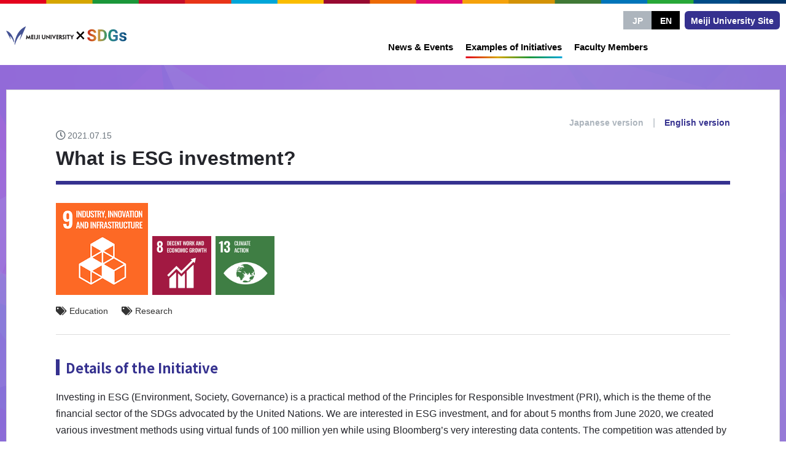

--- FILE ---
content_type: text/html; charset=UTF-8
request_url: https://www.meiji-sdgs.jp/en/articles/efforts/1489/
body_size: 48225
content:
<!doctype html>
<html lang="en" class="">
  <head>
    <!-- add-head-start -->
    <!-- Global site tag (gtag.js) - Google Analytics -->
<script async src="https://www.googletagmanager.com/gtag/js?id=G-MDDTFVQ68S"></script>
<script>
  window.dataLayer = window.dataLayer || [];
  function gtag(){dataLayer.push(arguments);}
  gtag('js', new Date());

  gtag('config', 'G-MDDTFVQ68S');
</script>
<!-- google-site-verification  -->
<meta name="google-site-verification" content="ymbwIH0wzWc49NpXqWj9vEFRXGRkYWSgxARECb2MASg" />
    <meta charset="utf-8">
    <meta http-equiv="X-UA-Compatible" content="IE=edge"/>
    <!-- OGP -->
    <meta property="og:title" content="Meiji University×SDGs" />
    <meta property="og:description" content="Introducing Meiji University’s initiatives to achieve the SDGs.Initiatives can be searched by the 17 SDGs goals and the categories such as education, research and social contribution." />
    <meta property="og:url" content="https://www.meiji-SDGs.jp/en/" />
    <meta property="og:image" content="https://www.meiji-SDGs.jp/site-content/themes/sdgs/assets/images/og-m-sdgs-en.png" />
    <meta name="keywords" content="SDGs,Meiji University,Sustainable,Education,Research,Social Contribution,Initiatives" />
    <meta name="description" content="Introducing Meiji University’s initiatives to achieve the SDGs.Initiatives can be searched by the 17 SDGs goals and the categories such as education, research and social contribution." />
    <meta property="og:type" content="website" />
    <meta property="og:site_name" content="Meiji University" />
    <meta name="twitter:card" content="summary_large_image">
    <!-- styling-section -->
    <meta name="viewport" content="width=device-width,user-scalable=no,maximum-scale=1,initial-scale=1" />
<link rel="shortcut icon" href="/site-content/themes/sdgs/assets/images/favicon.ico" type="image/x-icon" />
<link rel="apple-touch-icon" href="/site-content/themes/sdgs/assets/images/apple-touch-icon.png" />

<!-- Font Awesome CDN:https://fontawesome.com/account/cdn -->
<link rel="stylesheet" href="https://use.fontawesome.com/releases/v5.15.2/css/all.css" integrity="sha384-vSIIfh2YWi9wW0r9iZe7RJPrKwp6bG+s9QZMoITbCckVJqGCCRhc+ccxNcdpHuYu" crossorigin="anonymous">
<!-- Google Font:Roboto, Source Serif Pro -->
<!-- 
<link rel="preconnect" href="https://fonts.gstatic.com">
<link href="https://fonts.googleapis.com/css2?family=Roboto:wght@100;300;400;500;700;900&family=Source+Serif+Pro:wght@300;400;600;700;900&display=swap" rel="stylesheet">
<link href="https://fonts.googleapis.com/css2?family=Merriweather:wght@300;400;700;900&display=swap" rel="stylesheet">
-->
<link rel="preconnect" href="https://fonts.googleapis.com">
<link rel="preconnect" href="https://fonts.gstatic.com" crossorigin>
<link href="https://fonts.googleapis.com/css2?family=Noto+Sans+JP:wght@100;300;400;500;700;900&display=swap" rel="stylesheet">
<!-- base on bootstrap:https://getbootstrap.jp/docs/4.5/getting-started/download/ -->
<!-- slick.js -->
<link rel="stylesheet" type="text/css" href="/site-content/themes/sdgs/lib/slick-1.8.1/slick/slick.css"/>
<link rel="stylesheet" type="text/css" href="/site-content/themes/sdgs/lib/slick-1.8.1/slick/slick-theme.css"/>
<link rel="stylesheet" type="text/css" href="/site-content/themes/sdgs/assets/css/style.css?20220228">
    <!-- add-head-end -->
    <!-- Global site tag (gtag.js) - Google Analytics setting at 2021.05.21 -->
    <title>What is ESG investment? | Meiji University×SDGs</title>
<meta name='robots' content='max-image-preview:large' />
<link rel="alternate" title="oEmbed (JSON)" type="application/json+oembed" href="https://www.meiji-sdgs.jp/wp-json/oembed/1.0/embed?url=https%3A%2F%2Fwww.meiji-sdgs.jp%2Fen%2Farticles%2Fefforts%2F1489%2F" />
<link rel="alternate" title="oEmbed (XML)" type="text/xml+oembed" href="https://www.meiji-sdgs.jp/wp-json/oembed/1.0/embed?url=https%3A%2F%2Fwww.meiji-sdgs.jp%2Fen%2Farticles%2Fefforts%2F1489%2F&#038;format=xml" />
<style id='wp-img-auto-sizes-contain-inline-css' type='text/css'>
img:is([sizes=auto i],[sizes^="auto," i]){contain-intrinsic-size:3000px 1500px}
/*# sourceURL=wp-img-auto-sizes-contain-inline-css */
</style>
<style id='wp-emoji-styles-inline-css' type='text/css'>

	img.wp-smiley, img.emoji {
		display: inline !important;
		border: none !important;
		box-shadow: none !important;
		height: 1em !important;
		width: 1em !important;
		margin: 0 0.07em !important;
		vertical-align: -0.1em !important;
		background: none !important;
		padding: 0 !important;
	}
/*# sourceURL=wp-emoji-styles-inline-css */
</style>
<style id='wp-block-library-inline-css' type='text/css'>
:root{--wp-block-synced-color:#7a00df;--wp-block-synced-color--rgb:122,0,223;--wp-bound-block-color:var(--wp-block-synced-color);--wp-editor-canvas-background:#ddd;--wp-admin-theme-color:#007cba;--wp-admin-theme-color--rgb:0,124,186;--wp-admin-theme-color-darker-10:#006ba1;--wp-admin-theme-color-darker-10--rgb:0,107,160.5;--wp-admin-theme-color-darker-20:#005a87;--wp-admin-theme-color-darker-20--rgb:0,90,135;--wp-admin-border-width-focus:2px}@media (min-resolution:192dpi){:root{--wp-admin-border-width-focus:1.5px}}.wp-element-button{cursor:pointer}:root .has-very-light-gray-background-color{background-color:#eee}:root .has-very-dark-gray-background-color{background-color:#313131}:root .has-very-light-gray-color{color:#eee}:root .has-very-dark-gray-color{color:#313131}:root .has-vivid-green-cyan-to-vivid-cyan-blue-gradient-background{background:linear-gradient(135deg,#00d084,#0693e3)}:root .has-purple-crush-gradient-background{background:linear-gradient(135deg,#34e2e4,#4721fb 50%,#ab1dfe)}:root .has-hazy-dawn-gradient-background{background:linear-gradient(135deg,#faaca8,#dad0ec)}:root .has-subdued-olive-gradient-background{background:linear-gradient(135deg,#fafae1,#67a671)}:root .has-atomic-cream-gradient-background{background:linear-gradient(135deg,#fdd79a,#004a59)}:root .has-nightshade-gradient-background{background:linear-gradient(135deg,#330968,#31cdcf)}:root .has-midnight-gradient-background{background:linear-gradient(135deg,#020381,#2874fc)}:root{--wp--preset--font-size--normal:16px;--wp--preset--font-size--huge:42px}.has-regular-font-size{font-size:1em}.has-larger-font-size{font-size:2.625em}.has-normal-font-size{font-size:var(--wp--preset--font-size--normal)}.has-huge-font-size{font-size:var(--wp--preset--font-size--huge)}.has-text-align-center{text-align:center}.has-text-align-left{text-align:left}.has-text-align-right{text-align:right}.has-fit-text{white-space:nowrap!important}#end-resizable-editor-section{display:none}.aligncenter{clear:both}.items-justified-left{justify-content:flex-start}.items-justified-center{justify-content:center}.items-justified-right{justify-content:flex-end}.items-justified-space-between{justify-content:space-between}.screen-reader-text{border:0;clip-path:inset(50%);height:1px;margin:-1px;overflow:hidden;padding:0;position:absolute;width:1px;word-wrap:normal!important}.screen-reader-text:focus{background-color:#ddd;clip-path:none;color:#444;display:block;font-size:1em;height:auto;left:5px;line-height:normal;padding:15px 23px 14px;text-decoration:none;top:5px;width:auto;z-index:100000}html :where(.has-border-color){border-style:solid}html :where([style*=border-top-color]){border-top-style:solid}html :where([style*=border-right-color]){border-right-style:solid}html :where([style*=border-bottom-color]){border-bottom-style:solid}html :where([style*=border-left-color]){border-left-style:solid}html :where([style*=border-width]){border-style:solid}html :where([style*=border-top-width]){border-top-style:solid}html :where([style*=border-right-width]){border-right-style:solid}html :where([style*=border-bottom-width]){border-bottom-style:solid}html :where([style*=border-left-width]){border-left-style:solid}html :where(img[class*=wp-image-]){height:auto;max-width:100%}:where(figure){margin:0 0 1em}html :where(.is-position-sticky){--wp-admin--admin-bar--position-offset:var(--wp-admin--admin-bar--height,0px)}@media screen and (max-width:600px){html :where(.is-position-sticky){--wp-admin--admin-bar--position-offset:0px}}

/*# sourceURL=wp-block-library-inline-css */
</style><style id='wp-block-image-inline-css' type='text/css'>
.wp-block-image>a,.wp-block-image>figure>a{display:inline-block}.wp-block-image img{box-sizing:border-box;height:auto;max-width:100%;vertical-align:bottom}@media not (prefers-reduced-motion){.wp-block-image img.hide{visibility:hidden}.wp-block-image img.show{animation:show-content-image .4s}}.wp-block-image[style*=border-radius] img,.wp-block-image[style*=border-radius]>a{border-radius:inherit}.wp-block-image.has-custom-border img{box-sizing:border-box}.wp-block-image.aligncenter{text-align:center}.wp-block-image.alignfull>a,.wp-block-image.alignwide>a{width:100%}.wp-block-image.alignfull img,.wp-block-image.alignwide img{height:auto;width:100%}.wp-block-image .aligncenter,.wp-block-image .alignleft,.wp-block-image .alignright,.wp-block-image.aligncenter,.wp-block-image.alignleft,.wp-block-image.alignright{display:table}.wp-block-image .aligncenter>figcaption,.wp-block-image .alignleft>figcaption,.wp-block-image .alignright>figcaption,.wp-block-image.aligncenter>figcaption,.wp-block-image.alignleft>figcaption,.wp-block-image.alignright>figcaption{caption-side:bottom;display:table-caption}.wp-block-image .alignleft{float:left;margin:.5em 1em .5em 0}.wp-block-image .alignright{float:right;margin:.5em 0 .5em 1em}.wp-block-image .aligncenter{margin-left:auto;margin-right:auto}.wp-block-image :where(figcaption){margin-bottom:1em;margin-top:.5em}.wp-block-image.is-style-circle-mask img{border-radius:9999px}@supports ((-webkit-mask-image:none) or (mask-image:none)) or (-webkit-mask-image:none){.wp-block-image.is-style-circle-mask img{border-radius:0;-webkit-mask-image:url('data:image/svg+xml;utf8,<svg viewBox="0 0 100 100" xmlns="http://www.w3.org/2000/svg"><circle cx="50" cy="50" r="50"/></svg>');mask-image:url('data:image/svg+xml;utf8,<svg viewBox="0 0 100 100" xmlns="http://www.w3.org/2000/svg"><circle cx="50" cy="50" r="50"/></svg>');mask-mode:alpha;-webkit-mask-position:center;mask-position:center;-webkit-mask-repeat:no-repeat;mask-repeat:no-repeat;-webkit-mask-size:contain;mask-size:contain}}:root :where(.wp-block-image.is-style-rounded img,.wp-block-image .is-style-rounded img){border-radius:9999px}.wp-block-image figure{margin:0}.wp-lightbox-container{display:flex;flex-direction:column;position:relative}.wp-lightbox-container img{cursor:zoom-in}.wp-lightbox-container img:hover+button{opacity:1}.wp-lightbox-container button{align-items:center;backdrop-filter:blur(16px) saturate(180%);background-color:#5a5a5a40;border:none;border-radius:4px;cursor:zoom-in;display:flex;height:20px;justify-content:center;opacity:0;padding:0;position:absolute;right:16px;text-align:center;top:16px;width:20px;z-index:100}@media not (prefers-reduced-motion){.wp-lightbox-container button{transition:opacity .2s ease}}.wp-lightbox-container button:focus-visible{outline:3px auto #5a5a5a40;outline:3px auto -webkit-focus-ring-color;outline-offset:3px}.wp-lightbox-container button:hover{cursor:pointer;opacity:1}.wp-lightbox-container button:focus{opacity:1}.wp-lightbox-container button:focus,.wp-lightbox-container button:hover,.wp-lightbox-container button:not(:hover):not(:active):not(.has-background){background-color:#5a5a5a40;border:none}.wp-lightbox-overlay{box-sizing:border-box;cursor:zoom-out;height:100vh;left:0;overflow:hidden;position:fixed;top:0;visibility:hidden;width:100%;z-index:100000}.wp-lightbox-overlay .close-button{align-items:center;cursor:pointer;display:flex;justify-content:center;min-height:40px;min-width:40px;padding:0;position:absolute;right:calc(env(safe-area-inset-right) + 16px);top:calc(env(safe-area-inset-top) + 16px);z-index:5000000}.wp-lightbox-overlay .close-button:focus,.wp-lightbox-overlay .close-button:hover,.wp-lightbox-overlay .close-button:not(:hover):not(:active):not(.has-background){background:none;border:none}.wp-lightbox-overlay .lightbox-image-container{height:var(--wp--lightbox-container-height);left:50%;overflow:hidden;position:absolute;top:50%;transform:translate(-50%,-50%);transform-origin:top left;width:var(--wp--lightbox-container-width);z-index:9999999999}.wp-lightbox-overlay .wp-block-image{align-items:center;box-sizing:border-box;display:flex;height:100%;justify-content:center;margin:0;position:relative;transform-origin:0 0;width:100%;z-index:3000000}.wp-lightbox-overlay .wp-block-image img{height:var(--wp--lightbox-image-height);min-height:var(--wp--lightbox-image-height);min-width:var(--wp--lightbox-image-width);width:var(--wp--lightbox-image-width)}.wp-lightbox-overlay .wp-block-image figcaption{display:none}.wp-lightbox-overlay button{background:none;border:none}.wp-lightbox-overlay .scrim{background-color:#fff;height:100%;opacity:.9;position:absolute;width:100%;z-index:2000000}.wp-lightbox-overlay.active{visibility:visible}@media not (prefers-reduced-motion){.wp-lightbox-overlay.active{animation:turn-on-visibility .25s both}.wp-lightbox-overlay.active img{animation:turn-on-visibility .35s both}.wp-lightbox-overlay.show-closing-animation:not(.active){animation:turn-off-visibility .35s both}.wp-lightbox-overlay.show-closing-animation:not(.active) img{animation:turn-off-visibility .25s both}.wp-lightbox-overlay.zoom.active{animation:none;opacity:1;visibility:visible}.wp-lightbox-overlay.zoom.active .lightbox-image-container{animation:lightbox-zoom-in .4s}.wp-lightbox-overlay.zoom.active .lightbox-image-container img{animation:none}.wp-lightbox-overlay.zoom.active .scrim{animation:turn-on-visibility .4s forwards}.wp-lightbox-overlay.zoom.show-closing-animation:not(.active){animation:none}.wp-lightbox-overlay.zoom.show-closing-animation:not(.active) .lightbox-image-container{animation:lightbox-zoom-out .4s}.wp-lightbox-overlay.zoom.show-closing-animation:not(.active) .lightbox-image-container img{animation:none}.wp-lightbox-overlay.zoom.show-closing-animation:not(.active) .scrim{animation:turn-off-visibility .4s forwards}}@keyframes show-content-image{0%{visibility:hidden}99%{visibility:hidden}to{visibility:visible}}@keyframes turn-on-visibility{0%{opacity:0}to{opacity:1}}@keyframes turn-off-visibility{0%{opacity:1;visibility:visible}99%{opacity:0;visibility:visible}to{opacity:0;visibility:hidden}}@keyframes lightbox-zoom-in{0%{transform:translate(calc((-100vw + var(--wp--lightbox-scrollbar-width))/2 + var(--wp--lightbox-initial-left-position)),calc(-50vh + var(--wp--lightbox-initial-top-position))) scale(var(--wp--lightbox-scale))}to{transform:translate(-50%,-50%) scale(1)}}@keyframes lightbox-zoom-out{0%{transform:translate(-50%,-50%) scale(1);visibility:visible}99%{visibility:visible}to{transform:translate(calc((-100vw + var(--wp--lightbox-scrollbar-width))/2 + var(--wp--lightbox-initial-left-position)),calc(-50vh + var(--wp--lightbox-initial-top-position))) scale(var(--wp--lightbox-scale));visibility:hidden}}
/*# sourceURL=https://www.meiji-sdgs.jp/_manage/wp-includes/blocks/image/style.min.css */
</style>
<style id='wp-block-paragraph-inline-css' type='text/css'>
.is-small-text{font-size:.875em}.is-regular-text{font-size:1em}.is-large-text{font-size:2.25em}.is-larger-text{font-size:3em}.has-drop-cap:not(:focus):first-letter{float:left;font-size:8.4em;font-style:normal;font-weight:100;line-height:.68;margin:.05em .1em 0 0;text-transform:uppercase}body.rtl .has-drop-cap:not(:focus):first-letter{float:none;margin-left:.1em}p.has-drop-cap.has-background{overflow:hidden}:root :where(p.has-background){padding:1.25em 2.375em}:where(p.has-text-color:not(.has-link-color)) a{color:inherit}p.has-text-align-left[style*="writing-mode:vertical-lr"],p.has-text-align-right[style*="writing-mode:vertical-rl"]{rotate:180deg}
/*# sourceURL=https://www.meiji-sdgs.jp/_manage/wp-includes/blocks/paragraph/style.min.css */
</style>
<style id='global-styles-inline-css' type='text/css'>
:root{--wp--preset--aspect-ratio--square: 1;--wp--preset--aspect-ratio--4-3: 4/3;--wp--preset--aspect-ratio--3-4: 3/4;--wp--preset--aspect-ratio--3-2: 3/2;--wp--preset--aspect-ratio--2-3: 2/3;--wp--preset--aspect-ratio--16-9: 16/9;--wp--preset--aspect-ratio--9-16: 9/16;--wp--preset--color--black: #000000;--wp--preset--color--cyan-bluish-gray: #abb8c3;--wp--preset--color--white: #ffffff;--wp--preset--color--pale-pink: #f78da7;--wp--preset--color--vivid-red: #cf2e2e;--wp--preset--color--luminous-vivid-orange: #ff6900;--wp--preset--color--luminous-vivid-amber: #fcb900;--wp--preset--color--light-green-cyan: #7bdcb5;--wp--preset--color--vivid-green-cyan: #00d084;--wp--preset--color--pale-cyan-blue: #8ed1fc;--wp--preset--color--vivid-cyan-blue: #0693e3;--wp--preset--color--vivid-purple: #9b51e0;--wp--preset--gradient--vivid-cyan-blue-to-vivid-purple: linear-gradient(135deg,rgb(6,147,227) 0%,rgb(155,81,224) 100%);--wp--preset--gradient--light-green-cyan-to-vivid-green-cyan: linear-gradient(135deg,rgb(122,220,180) 0%,rgb(0,208,130) 100%);--wp--preset--gradient--luminous-vivid-amber-to-luminous-vivid-orange: linear-gradient(135deg,rgb(252,185,0) 0%,rgb(255,105,0) 100%);--wp--preset--gradient--luminous-vivid-orange-to-vivid-red: linear-gradient(135deg,rgb(255,105,0) 0%,rgb(207,46,46) 100%);--wp--preset--gradient--very-light-gray-to-cyan-bluish-gray: linear-gradient(135deg,rgb(238,238,238) 0%,rgb(169,184,195) 100%);--wp--preset--gradient--cool-to-warm-spectrum: linear-gradient(135deg,rgb(74,234,220) 0%,rgb(151,120,209) 20%,rgb(207,42,186) 40%,rgb(238,44,130) 60%,rgb(251,105,98) 80%,rgb(254,248,76) 100%);--wp--preset--gradient--blush-light-purple: linear-gradient(135deg,rgb(255,206,236) 0%,rgb(152,150,240) 100%);--wp--preset--gradient--blush-bordeaux: linear-gradient(135deg,rgb(254,205,165) 0%,rgb(254,45,45) 50%,rgb(107,0,62) 100%);--wp--preset--gradient--luminous-dusk: linear-gradient(135deg,rgb(255,203,112) 0%,rgb(199,81,192) 50%,rgb(65,88,208) 100%);--wp--preset--gradient--pale-ocean: linear-gradient(135deg,rgb(255,245,203) 0%,rgb(182,227,212) 50%,rgb(51,167,181) 100%);--wp--preset--gradient--electric-grass: linear-gradient(135deg,rgb(202,248,128) 0%,rgb(113,206,126) 100%);--wp--preset--gradient--midnight: linear-gradient(135deg,rgb(2,3,129) 0%,rgb(40,116,252) 100%);--wp--preset--font-size--small: 13px;--wp--preset--font-size--medium: 20px;--wp--preset--font-size--large: 36px;--wp--preset--font-size--x-large: 42px;--wp--preset--spacing--20: 0.44rem;--wp--preset--spacing--30: 0.67rem;--wp--preset--spacing--40: 1rem;--wp--preset--spacing--50: 1.5rem;--wp--preset--spacing--60: 2.25rem;--wp--preset--spacing--70: 3.38rem;--wp--preset--spacing--80: 5.06rem;--wp--preset--shadow--natural: 6px 6px 9px rgba(0, 0, 0, 0.2);--wp--preset--shadow--deep: 12px 12px 50px rgba(0, 0, 0, 0.4);--wp--preset--shadow--sharp: 6px 6px 0px rgba(0, 0, 0, 0.2);--wp--preset--shadow--outlined: 6px 6px 0px -3px rgb(255, 255, 255), 6px 6px rgb(0, 0, 0);--wp--preset--shadow--crisp: 6px 6px 0px rgb(0, 0, 0);}:where(.is-layout-flex){gap: 0.5em;}:where(.is-layout-grid){gap: 0.5em;}body .is-layout-flex{display: flex;}.is-layout-flex{flex-wrap: wrap;align-items: center;}.is-layout-flex > :is(*, div){margin: 0;}body .is-layout-grid{display: grid;}.is-layout-grid > :is(*, div){margin: 0;}:where(.wp-block-columns.is-layout-flex){gap: 2em;}:where(.wp-block-columns.is-layout-grid){gap: 2em;}:where(.wp-block-post-template.is-layout-flex){gap: 1.25em;}:where(.wp-block-post-template.is-layout-grid){gap: 1.25em;}.has-black-color{color: var(--wp--preset--color--black) !important;}.has-cyan-bluish-gray-color{color: var(--wp--preset--color--cyan-bluish-gray) !important;}.has-white-color{color: var(--wp--preset--color--white) !important;}.has-pale-pink-color{color: var(--wp--preset--color--pale-pink) !important;}.has-vivid-red-color{color: var(--wp--preset--color--vivid-red) !important;}.has-luminous-vivid-orange-color{color: var(--wp--preset--color--luminous-vivid-orange) !important;}.has-luminous-vivid-amber-color{color: var(--wp--preset--color--luminous-vivid-amber) !important;}.has-light-green-cyan-color{color: var(--wp--preset--color--light-green-cyan) !important;}.has-vivid-green-cyan-color{color: var(--wp--preset--color--vivid-green-cyan) !important;}.has-pale-cyan-blue-color{color: var(--wp--preset--color--pale-cyan-blue) !important;}.has-vivid-cyan-blue-color{color: var(--wp--preset--color--vivid-cyan-blue) !important;}.has-vivid-purple-color{color: var(--wp--preset--color--vivid-purple) !important;}.has-black-background-color{background-color: var(--wp--preset--color--black) !important;}.has-cyan-bluish-gray-background-color{background-color: var(--wp--preset--color--cyan-bluish-gray) !important;}.has-white-background-color{background-color: var(--wp--preset--color--white) !important;}.has-pale-pink-background-color{background-color: var(--wp--preset--color--pale-pink) !important;}.has-vivid-red-background-color{background-color: var(--wp--preset--color--vivid-red) !important;}.has-luminous-vivid-orange-background-color{background-color: var(--wp--preset--color--luminous-vivid-orange) !important;}.has-luminous-vivid-amber-background-color{background-color: var(--wp--preset--color--luminous-vivid-amber) !important;}.has-light-green-cyan-background-color{background-color: var(--wp--preset--color--light-green-cyan) !important;}.has-vivid-green-cyan-background-color{background-color: var(--wp--preset--color--vivid-green-cyan) !important;}.has-pale-cyan-blue-background-color{background-color: var(--wp--preset--color--pale-cyan-blue) !important;}.has-vivid-cyan-blue-background-color{background-color: var(--wp--preset--color--vivid-cyan-blue) !important;}.has-vivid-purple-background-color{background-color: var(--wp--preset--color--vivid-purple) !important;}.has-black-border-color{border-color: var(--wp--preset--color--black) !important;}.has-cyan-bluish-gray-border-color{border-color: var(--wp--preset--color--cyan-bluish-gray) !important;}.has-white-border-color{border-color: var(--wp--preset--color--white) !important;}.has-pale-pink-border-color{border-color: var(--wp--preset--color--pale-pink) !important;}.has-vivid-red-border-color{border-color: var(--wp--preset--color--vivid-red) !important;}.has-luminous-vivid-orange-border-color{border-color: var(--wp--preset--color--luminous-vivid-orange) !important;}.has-luminous-vivid-amber-border-color{border-color: var(--wp--preset--color--luminous-vivid-amber) !important;}.has-light-green-cyan-border-color{border-color: var(--wp--preset--color--light-green-cyan) !important;}.has-vivid-green-cyan-border-color{border-color: var(--wp--preset--color--vivid-green-cyan) !important;}.has-pale-cyan-blue-border-color{border-color: var(--wp--preset--color--pale-cyan-blue) !important;}.has-vivid-cyan-blue-border-color{border-color: var(--wp--preset--color--vivid-cyan-blue) !important;}.has-vivid-purple-border-color{border-color: var(--wp--preset--color--vivid-purple) !important;}.has-vivid-cyan-blue-to-vivid-purple-gradient-background{background: var(--wp--preset--gradient--vivid-cyan-blue-to-vivid-purple) !important;}.has-light-green-cyan-to-vivid-green-cyan-gradient-background{background: var(--wp--preset--gradient--light-green-cyan-to-vivid-green-cyan) !important;}.has-luminous-vivid-amber-to-luminous-vivid-orange-gradient-background{background: var(--wp--preset--gradient--luminous-vivid-amber-to-luminous-vivid-orange) !important;}.has-luminous-vivid-orange-to-vivid-red-gradient-background{background: var(--wp--preset--gradient--luminous-vivid-orange-to-vivid-red) !important;}.has-very-light-gray-to-cyan-bluish-gray-gradient-background{background: var(--wp--preset--gradient--very-light-gray-to-cyan-bluish-gray) !important;}.has-cool-to-warm-spectrum-gradient-background{background: var(--wp--preset--gradient--cool-to-warm-spectrum) !important;}.has-blush-light-purple-gradient-background{background: var(--wp--preset--gradient--blush-light-purple) !important;}.has-blush-bordeaux-gradient-background{background: var(--wp--preset--gradient--blush-bordeaux) !important;}.has-luminous-dusk-gradient-background{background: var(--wp--preset--gradient--luminous-dusk) !important;}.has-pale-ocean-gradient-background{background: var(--wp--preset--gradient--pale-ocean) !important;}.has-electric-grass-gradient-background{background: var(--wp--preset--gradient--electric-grass) !important;}.has-midnight-gradient-background{background: var(--wp--preset--gradient--midnight) !important;}.has-small-font-size{font-size: var(--wp--preset--font-size--small) !important;}.has-medium-font-size{font-size: var(--wp--preset--font-size--medium) !important;}.has-large-font-size{font-size: var(--wp--preset--font-size--large) !important;}.has-x-large-font-size{font-size: var(--wp--preset--font-size--x-large) !important;}
/*# sourceURL=global-styles-inline-css */
</style>

<style id='classic-theme-styles-inline-css' type='text/css'>
/*! This file is auto-generated */
.wp-block-button__link{color:#fff;background-color:#32373c;border-radius:9999px;box-shadow:none;text-decoration:none;padding:calc(.667em + 2px) calc(1.333em + 2px);font-size:1.125em}.wp-block-file__button{background:#32373c;color:#fff;text-decoration:none}
/*# sourceURL=/wp-includes/css/classic-themes.min.css */
</style>
<link rel="https://api.w.org/" href="https://www.meiji-sdgs.jp/wp-json/" /><link rel="alternate" title="JSON" type="application/json" href="https://www.meiji-sdgs.jp/wp-json/wp/v2/efforts_en/1489" /><link rel="canonical" href="https://www.meiji-sdgs.jp/en/articles/efforts/1489/" />
<link rel="alternate" hreflang="en" href="https://www.meiji-sdgs.jp/en/articles/efforts/1489/">
<link rel="alternate" hreflang="ja" href="https://www.meiji-sdgs.jp/articles/efforts/149/">
  </head>
<body class="">
<div class="wrapper">
  <header class="header">
    <div class="header__inner">
      <div class="brand">
        <a href="/en/"><img class="logo-header" src="/site-content/themes/sdgs/assets/images/svg/logo-color-en.svg" alt="MEIJI UNIVERSITY × SDGs" width="333"/></a>      </div>
      <div class="nav">
        <section class="global-nav">
          <a href="/en/news/" class="nav-base "><span>News & Events</span></a>
          <a href="/en/efforts/" class="nav-base current"><span>Examples of Initiatives </span></a>
          <a href="/en/researcher/" class="nav-base "><span>Faculty Members</span></a>
          <div class="search-google">
            <!-- Google Custom Search - English -->
            <script async src="https://cse.google.com/cse.js?cx=36a02ff027e79f596"></script>
            <div class="gcse-search"></div>            
          </div>
        </section>
        <section class="sub-nav">
          <div class="lang-btn"><a class="lang-btn--jp" href="/">JP</a><a class="lang-btn--en" href="/en/">EN</a></div>
          <a href="https://www.meiji.ac.jp/cip/english/" target="_blank" class="univ"><span>Meiji University Site</span></a>
        </section>
        <a href="#" class="sp-part toggle"><span></span><em>MENU</em></a>
      </div>
    </div>
  </header>
<section class="section section-article mod--bg-base">
  <div class="section__inner">
    <div class="section-page-row">
      <!-- main-content -->
      <main class="section-page-main">
                  <article class="article page-article">
            <div class="article-header">
              <!-- .header-langs -->
              <div class="header-langs">
  <a href="https://www.meiji-sdgs.jp/articles/efforts/149/" class="lang--jp"><span>Japanese version</span></a><span>|</span><a href="https://www.meiji-sdgs.jp/en/articles/efforts/1489/" class="lang--en"><span>English version</span></a>
</div>
              <p class="article-date">2021.07.15</p>
              <h1><span>What is ESG investment?</span></h1>
              <div class="article-meta">
                <ul class="article-sdgs">
  <li class="sdgs-9 sdgs-lg"><span></span></li><li class="sdgs-8 "><span></span></li><li class="sdgs-13 "><span></span></li></ul>
                <p class="article-category">
                  <span>Education</span><span>Research</span>                </p>
              </div>
            </div><!-- //.article-header -->
            <div class="article-body ">
              <h2><span>Details of the Initiative</span></h2>
                            
<p>Investing in ESG (Environment, Society, Governance) is a practical method of the Principles for Responsible Investment (PRI), which is the theme of the financial sector of the SDGs advocated by the United Nations. We are interested in ESG investment, and for about 5 months from June 2020, we created various investment methods using virtual funds of 100 million yen while using Bloomberg&#8217;s very interesting data contents. The competition was attended by 240 university students from 34 universities and 80 teams in total. Due to the influence of COVID-19, there were restrictions on online information sharing only one information terminal but we have finished the paper. The title was completed under the theme of &#8220;Buying ETFs and ESG Investment by the Bank of Japan-Focusing on the Family / State Countervailing Holding Structure Against Major Free Floats&#8221;. After that, we developed this research and presented a comparative study about SDGs between Japan and the EU countries at the seminar competition of the Faculty of Business Administration.</p>



<p>I think many college students (Z-generation) these days are interested in investing in financial products such as stocks, bonds, foreign exchange, and Bitcoin (crypto assets), which were previously difficult to trade due to the introduction of Internet securities. But how do you invest in them? It can be confusing. Can you make appropriate investments while considering SDGs? Some students may want to make smart investments with an investment philosophy that can benefit society at the same time as making money from investments. Let’s try ESG investment together!</p>



<figure class="wp-block-image size-large"><img fetchpriority="high" decoding="async" width="1478" height="1108" src="/site-uploads/inital_images/m0026_01.jpg" alt="" class="wp-image-327" srcset="https://www.meiji-sdgs.jp/_manage/../site-uploads/inital_images/m0026_01.jpg 1478w, https://www.meiji-sdgs.jp/_manage/../site-uploads/inital_images/m0026_01-300x225.jpg 300w, https://www.meiji-sdgs.jp/_manage/../site-uploads/inital_images/m0026_01-1024x768.jpg 1024w, https://www.meiji-sdgs.jp/_manage/../site-uploads/inital_images/m0026_01-768x576.jpg 768w" sizes="(max-width: 1478px) 100vw, 1478px" /><figcaption>We went to the Aohata (jam) factory in Hiroshima using the GO TO Travel campaign for our undergraduate field study.</figcaption></figure>



<figure class="wp-block-image size-large"><img decoding="async" src="/site-uploads/inital_images/m0026_02.jpg" alt="" class="wp-image-328"/><figcaption>An online lecture with seminar students. Last year, our lectures were almost all online, but this led to opportunities to learn how to share knowledge online. It is the DX (digital transformation) of lectures.</figcaption></figure>
                          </div><!-- //.article-body -->
            <div class="article-footer">
                <div class="card card-writer">
    <div class="card-header"><h3>Faculty member / Organization</h3></div>
    <div class="card-body">
              <div class="writer-column">
			    <h4><span>SHIMIZU Kazuyuki</span><br>
            <span class="en"></span>
          </h4>
                    <p>Professor, School of Business Administration</p>
                      <a href="https://www.meiji-sdgs.jp/en/articles/researcher/53/" class="btn btn-round">Click Here to Read More<br>about the faculty member</a>
                  </div>
          </div>
  </div>
              <!-- .footer-langs -->
              <!-- .footer-langs -->
<div class="footer-langs">
  <a href="https://www.meiji-sdgs.jp/articles/efforts/149/" class="lang--jp"><span>Japanese version</span></a><span>|</span><a href="https://www.meiji-sdgs.jp/en/articles/efforts/1489/" class="lang--en"><span>English version</span></a>
</div>
              <!-- .footer-btns -->
              <div class="footer-btns">
                <a href="/en/efforts/" class="btn btn-site-light mb-0 a-list-back"><span>List of Examples of Initiatives</span></a>
              </div>
            </div><!-- //.article-footer -->
          </article>
              </main>
    </div>
  </div>
</section>
  <!-- section-sns -->
  <!-- footer -->
  <footer class="footer">
    <div class="pagetop"><div><a href="#" class="pagetop-btn"></a></div></div>
    <div class="footer__inner">
      <ul class="footer-links">
        <li class="title"><span>Related links</span></li>
        <li><a href="https://www.unic.or.jp/" target="_blank" class="btn-footer"><span>United Nations Information Centre</span></a></li>
        <li><a href="https://www.mofa.go.jp/index.html" target="_blank" class="btn-footer"><span>Ministry of Foreign Affairs of Japan</span></a></li>
      </ul>
      <div class="footer-sub">
        <ul class="sns-share-btns mt-0 mb-4 my-sm-1">
          <li class="sns-btn sns-facebook">
            <a
              href="http://www.facebook.com/share.php?u=https://www.meiji-SDGs.jp/en/" 
              target="_blank"
              onClick="window.open(encodeURI(decodeURI(this.href)),'fbwindow','width=500, height=500, personalbar=0, toolbar=0, scrollbars=1'); return false;"
              ><i class="fab fa-facebook-f"></i><span>facebook</span></a>
          </li>
          <li class="sns-btn sns-twitter">
            <a
              href="https://twitter.com/intent/tweet?text=&url=https://www.meiji-SDGs.jp/en/"
              target="_blank"
              onClick="window.open(encodeURI(decodeURI(this.href)),'twwindow','width=550, height=450, personalbar=0, toolbar=0, scrollbars=1'); return false;"
              ><i class="fab fa-twitter"></i><span>twitter</span></a>
          </li>
        </ul>
        <p class="mb-3"><a href="/en/"><img class="logo-footer" src="/site-content/themes/sdgs/assets/images/svg/logo-white-en.svg" alt="MEIJI UNIVERSITY × SDGs" width="280"/></a></p>
        <p class="mb-3 sub-links">
          <a class="" href="/">Japanese</a>
          <a class="link_blank" href="https://www.meiji.ac.jp/cip/english/contact.html" target="_blank">Contact Us</a>
        </p>
        <p class="copyright">©Meiji University, All rights reserved.</p>
      </div>
    </div>
  </footer>
</div><!-- //wrapper -->
<nav class="overNav"><div class="overNav__inner">
  <div class="sp-search">
      <!-- tab -->
<div class="tab">
  <div class="tab-header">
    <ul>
      <li class="articles current"><a href="#"><span><em>Search for an Initiative</em></span></a></li>
      <li class="teachers"><a href="#"><span><em>Search for a Faculty Member</em></span></a></li>
    </ul>
  </div>
  <div class="tab-contents">
    <div class="tab-contents-column search-block current">
      <!-- キーワード検索 -->
      <form class="search-input" style="max-width: 400px;" action="https://www.meiji-sdgs.jp/en/efforts/">
        <label><input type="text" name="key" class="form-control" value="" placeholder="Free Word Search for the SDGs"></label>
        <button type="submit"></button>
      </form>
      <!-- SDGs検索 -->
			<h3 class="heading mt-3 mt-md-5"><span>Filter by SDGs Goal</span> <span class="heading-sub mod-beforeline">Select Icon by Goal</span></h3>
      <div class="text-center">
        <ul class="sdgs-icons">
          <li class="sdgs-1"><a href="/en/efforts/?sdgs=1"><em></em></a></li><li class="sdgs-2"><a href="/en/efforts/?sdgs=2"><em></em></a></li><li class="sdgs-3"><a href="/en/efforts/?sdgs=3"><em></em></a></li><li class="sdgs-4"><a href="/en/efforts/?sdgs=4"><em></em></a></li><li class="sdgs-5"><a href="/en/efforts/?sdgs=5"><em></em></a></li><li class="sdgs-6"><a href="/en/efforts/?sdgs=6"><em></em></a></li><li class="sdgs-7"><a href="/en/efforts/?sdgs=7"><em></em></a></li><li class="sdgs-8"><a href="/en/efforts/?sdgs=8"><em></em></a></li><li class="sdgs-9"><a href="/en/efforts/?sdgs=9"><em></em></a></li><li class="sdgs-10"><a href="/en/efforts/?sdgs=10"><em></em></a></li><li class="sdgs-11"><a href="/en/efforts/?sdgs=11"><em></em></a></li><li class="sdgs-12"><a href="/en/efforts/?sdgs=12"><em></em></a></li><li class="sdgs-13"><a href="/en/efforts/?sdgs=13"><em></em></a></li><li class="sdgs-14"><a href="/en/efforts/?sdgs=14"><em></em></a></li><li class="sdgs-15"><a href="/en/efforts/?sdgs=15"><em></em></a></li><li class="sdgs-16"><a href="/en/efforts/?sdgs=16"><em></em></a></li><li class="sdgs-17"><a href="/en/efforts/?sdgs=17"><em></em></a></li>          <li class="sdgs-all"><a href="/en/efforts/"><em><span>ALL</span></em></a></li>
        </ul>
      </div>
      <!-- Category検索 -->
      <h3 class="heading mt-4 mt-md-5"><span>Filter by Category</span></h3>
      <div class="text-center">
        <ul class="category-icons">
          <li class="category-icon"><a href="/en/efforts/?efforts_cat=education"><span>Education</span></a></li><li class="category-icon"><a href="/en/efforts/?efforts_cat=research"><span>Research</span></a></li><li class="category-icon"><a href="/en/efforts/?efforts_cat=contribution"><span>Social Contribution</span></a></li><li class="category-icon"><a href="/en/efforts/?efforts_cat=activities"><span>Extracurricular Activities</span></a></li><li class="category-icon"><a href="/en/efforts/?efforts_cat=management"><span>University Management</span></a></li>          <li class="category-icon"><a href="/en/efforts/"><span>ALL</span></a></li>
        </ul>
      </div>
    </div>
    <div class="tab-contents-column search-block">
      <!-- キーワード検索 -->
      <form class="search-input" style="max-width: 400px;" action="https://www.meiji-sdgs.jp/en/efforts/">
        <label><input type="text" name="key" class="form-control" value="" placeholder="Free Word Search for the SDGs"></label>
        <button type="submit"></button>
      </form>
      <!-- SDGs検索 -->
      <h3 class="heading mt-3 mt-md-5"><span>Filter by SDGs Goal</span> <span class="heading-sub mod-beforeline">Select Icon by Goal</span></h3>
      <div class="text-center">
        <ul class="sdgs-icons">
          <li class="sdgs-1"><a href="/en/researcher/?sdgs=1"><em></em></a></li><li class="sdgs-2"><a href="/en/researcher/?sdgs=2"><em></em></a></li><li class="sdgs-3"><a href="/en/researcher/?sdgs=3"><em></em></a></li><li class="sdgs-4"><a href="/en/researcher/?sdgs=4"><em></em></a></li><li class="sdgs-5"><a href="/en/researcher/?sdgs=5"><em></em></a></li><li class="sdgs-6"><a href="/en/researcher/?sdgs=6"><em></em></a></li><li class="sdgs-7"><a href="/en/researcher/?sdgs=7"><em></em></a></li><li class="sdgs-8"><a href="/en/researcher/?sdgs=8"><em></em></a></li><li class="sdgs-9"><a href="/en/researcher/?sdgs=9"><em></em></a></li><li class="sdgs-10"><a href="/en/researcher/?sdgs=10"><em></em></a></li><li class="sdgs-11"><a href="/en/researcher/?sdgs=11"><em></em></a></li><li class="sdgs-12"><a href="/en/researcher/?sdgs=12"><em></em></a></li><li class="sdgs-13"><a href="/en/researcher/?sdgs=13"><em></em></a></li><li class="sdgs-14"><a href="/en/researcher/?sdgs=14"><em></em></a></li><li class="sdgs-15"><a href="/en/researcher/?sdgs=15"><em></em></a></li><li class="sdgs-16"><a href="/en/researcher/?sdgs=16"><em></em></a></li><li class="sdgs-17"><a href="/en/researcher/?sdgs=17"><em></em></a></li>          <li class="sdgs-all"><a href="/en/researcher/"><em><span>ALL</span></em></a></li>
        </ul>
      </div>
      <!-- Category検索 -->
      <h3 class="heading mt-4 mt-md-5"><span>Filter by Department or Institution</span></h3>
      <div class="text-center">
        <ul class="belongs-icons mod--on-search">
          <li class="belongs-icon"><a href="/en/researcher/?affiliation=law"><span>School of Law</span></a></li><li class="belongs-icon"><a href="/en/researcher/?affiliation=commerce"><span>School of Commerce</span></a></li><li class="belongs-icon"><a href="/en/researcher/?affiliation=economics"><span>School of Political Science and Economics</span></a></li><li class="belongs-icon"><a href="/en/researcher/?affiliation=letters"><span>School of Arts and Letters</span></a></li><li class="belongs-icon"><a href="/en/researcher/?affiliation=sst"><span>School of Science and Technology</span></a></li><li class="belongs-icon"><a href="/en/researcher/?affiliation=agri"><span>School of Agriculture</span></a></li><li class="belongs-icon"><a href="/en/researcher/?affiliation=business"><span>School of Business Administration</span></a></li><li class="belongs-icon"><a href="/en/researcher/?affiliation=infocom"><span>School of Information and Communication</span></a></li><li class="belongs-icon"><a href="/en/researcher/?affiliation=nippon"><span>School of Global Japanese Studies</span></a></li><li class="belongs-icon"><a href="/en/researcher/?affiliation=ims"><span>School of Interdisciplinary Mathematical Sciences</span></a></li><li class="belongs-icon"><a href="/en/researcher/?affiliation=graduate"><span>Graduate School</span></a></li><li class="belongs-icon"><a href="/en/researcher/?affiliation=professional_graduate"><span>Professional Graduate School</span></a></li><li class="belongs-icon"><a href="/en/researcher/?affiliation=intellectual_properties"><span>Organization for the Strategic Coordination of Research and Intellectual Properties</span></a></li><li class="belongs-icon"><a href="/en/researcher/?affiliation=international_collaboration"><span>Organization for International Collaboration</span></a></li>          <li class="belongs-icon"><a href="/en/researcher/"><span>ALL</span></a></li>
        </ul>
      </div>
    </div>
  </div>
</div>
<!-- //.tab -->
  </div>
  <div class="nav2"></div>
</div></nav>
<div class="modal fade" id="videoModal" tabindex="-1" role="dialog" aria-labelledby="myLargeModalLabel">
  <div class="modal-dialog modal-lg modal-dialog-centered modal-video-noframe" role="document">
    <div class="modal-content">
      <div class="modal-body">
        <div class="text-right">
          <button type="button" class="close" data-dismiss="modal" aria-label="Close"><i class="fas fa-times"></i></button>
        </div>
        <div class="embed-responsive embed-responsive-16by9">
          <iframe width="100%" height="500" src="" frameborder="0" allowfullscreen></iframe>
        </div>
      </div>
    </div>
  </div>
</div>
<!-- div id="wpadminbar">
     <style>
     /*  */
     #wpadminbar {
     width: 100%;
     height: 32px;
     background-color: #111;
     position: fixed;
     top: 0;
     left: 0;
     z-index: 999999;
     }
     @media screen and (max-width:782px){
     #wpadminbar {
     height: 46px;
     }
     }
     </style>
     </div -->
<script src="https://code.jquery.com/jquery-3.5.1.min.js" integrity="sha256-9/aliU8dGd2tb6OSsuzixeV4y/faTqgFtohetphbbj0=" crossorigin="anonymous"></script>
<script src="https://cdn.jsdelivr.net/npm/popper.js@1.16.0/dist/umd/popper.min.js" integrity="sha384-Q6E9RHvbIyZFJoft+2mJbHaEWldlvI9IOYy5n3zV9zzTtmI3UksdQRVvoxMfooAo" crossorigin="anonymous"></script>
<script type="text/javascript" src="https://cdnjs.cloudflare.com/ajax/libs/moment.js/2.22.2/moment.min.js"></script>
<script type="text/javascript" src="/site-content/themes/sdgs/lib/bootstrap-4.6.0/dist/js/bootstrap.bundle.min.js"></script>
<script src="https://cdnjs.cloudflare.com/ajax/libs/jquery-cookie/1.4.1/jquery.cookie.min.js" integrity="sha512-3j3VU6WC5rPQB4Ld1jnLV7Kd5xr+cq9avvhwqzbH/taCRNURoeEpoPBK9pDyeukwSxwRPJ8fDgvYXd6SkaZ2TA==" crossorigin="anonymous"></script><script type="text/javascript" src="/site-content/themes/sdgs/lib/slick-1.8.1/slick/slick.min.js"></script>
<script type="text/javascript" src="/site-content/themes/sdgs/assets/js/jquery.autopager-1.0.0.js"></script>
<script type="text/javascript" src="/site-content/themes/sdgs/assets/js/jquery.cookie.js"></script>
<script type="text/javascript" src="/site-content/themes/sdgs/assets/js/script.js?202202231521"></script>
<script></script>
<!-- add-body-end -->
<script type="speculationrules">
{"prefetch":[{"source":"document","where":{"and":[{"href_matches":"/*"},{"not":{"href_matches":["/_manage/wp-*.php","/_manage/wp-admin/*","/_manage/../site-uploads/*","/site-content/*","/site-content/plugins/*","/site-content/themes/sdgs/*","/*\\?(.+)"]}},{"not":{"selector_matches":"a[rel~=\"nofollow\"]"}},{"not":{"selector_matches":".no-prefetch, .no-prefetch a"}}]},"eagerness":"conservative"}]}
</script>
<script id="wp-emoji-settings" type="application/json">
{"baseUrl":"https://s.w.org/images/core/emoji/17.0.2/72x72/","ext":".png","svgUrl":"https://s.w.org/images/core/emoji/17.0.2/svg/","svgExt":".svg","source":{"concatemoji":"https://www.meiji-sdgs.jp/_manage/wp-includes/js/wp-emoji-release.min.js?ver=6.9"}}
</script>
<script type="module">
/* <![CDATA[ */
/*! This file is auto-generated */
const a=JSON.parse(document.getElementById("wp-emoji-settings").textContent),o=(window._wpemojiSettings=a,"wpEmojiSettingsSupports"),s=["flag","emoji"];function i(e){try{var t={supportTests:e,timestamp:(new Date).valueOf()};sessionStorage.setItem(o,JSON.stringify(t))}catch(e){}}function c(e,t,n){e.clearRect(0,0,e.canvas.width,e.canvas.height),e.fillText(t,0,0);t=new Uint32Array(e.getImageData(0,0,e.canvas.width,e.canvas.height).data);e.clearRect(0,0,e.canvas.width,e.canvas.height),e.fillText(n,0,0);const a=new Uint32Array(e.getImageData(0,0,e.canvas.width,e.canvas.height).data);return t.every((e,t)=>e===a[t])}function p(e,t){e.clearRect(0,0,e.canvas.width,e.canvas.height),e.fillText(t,0,0);var n=e.getImageData(16,16,1,1);for(let e=0;e<n.data.length;e++)if(0!==n.data[e])return!1;return!0}function u(e,t,n,a){switch(t){case"flag":return n(e,"\ud83c\udff3\ufe0f\u200d\u26a7\ufe0f","\ud83c\udff3\ufe0f\u200b\u26a7\ufe0f")?!1:!n(e,"\ud83c\udde8\ud83c\uddf6","\ud83c\udde8\u200b\ud83c\uddf6")&&!n(e,"\ud83c\udff4\udb40\udc67\udb40\udc62\udb40\udc65\udb40\udc6e\udb40\udc67\udb40\udc7f","\ud83c\udff4\u200b\udb40\udc67\u200b\udb40\udc62\u200b\udb40\udc65\u200b\udb40\udc6e\u200b\udb40\udc67\u200b\udb40\udc7f");case"emoji":return!a(e,"\ud83e\u1fac8")}return!1}function f(e,t,n,a){let r;const o=(r="undefined"!=typeof WorkerGlobalScope&&self instanceof WorkerGlobalScope?new OffscreenCanvas(300,150):document.createElement("canvas")).getContext("2d",{willReadFrequently:!0}),s=(o.textBaseline="top",o.font="600 32px Arial",{});return e.forEach(e=>{s[e]=t(o,e,n,a)}),s}function r(e){var t=document.createElement("script");t.src=e,t.defer=!0,document.head.appendChild(t)}a.supports={everything:!0,everythingExceptFlag:!0},new Promise(t=>{let n=function(){try{var e=JSON.parse(sessionStorage.getItem(o));if("object"==typeof e&&"number"==typeof e.timestamp&&(new Date).valueOf()<e.timestamp+604800&&"object"==typeof e.supportTests)return e.supportTests}catch(e){}return null}();if(!n){if("undefined"!=typeof Worker&&"undefined"!=typeof OffscreenCanvas&&"undefined"!=typeof URL&&URL.createObjectURL&&"undefined"!=typeof Blob)try{var e="postMessage("+f.toString()+"("+[JSON.stringify(s),u.toString(),c.toString(),p.toString()].join(",")+"));",a=new Blob([e],{type:"text/javascript"});const r=new Worker(URL.createObjectURL(a),{name:"wpTestEmojiSupports"});return void(r.onmessage=e=>{i(n=e.data),r.terminate(),t(n)})}catch(e){}i(n=f(s,u,c,p))}t(n)}).then(e=>{for(const n in e)a.supports[n]=e[n],a.supports.everything=a.supports.everything&&a.supports[n],"flag"!==n&&(a.supports.everythingExceptFlag=a.supports.everythingExceptFlag&&a.supports[n]);var t;a.supports.everythingExceptFlag=a.supports.everythingExceptFlag&&!a.supports.flag,a.supports.everything||((t=a.source||{}).concatemoji?r(t.concatemoji):t.wpemoji&&t.twemoji&&(r(t.twemoji),r(t.wpemoji)))});
//# sourceURL=https://www.meiji-sdgs.jp/_manage/wp-includes/js/wp-emoji-loader.min.js
/* ]]> */
</script>

</body>
</html>


--- FILE ---
content_type: image/svg+xml
request_url: https://www.meiji-sdgs.jp/site-content/themes/sdgs/assets/images/svg/logo-color-en.svg
body_size: 9786
content:
<?xml version="1.0" encoding="utf-8"?>
<!-- Generator: Adobe Illustrator 26.0.3, SVG Export Plug-In . SVG Version: 6.00 Build 0)  -->
<svg version="1.1" id="レイヤー_1" xmlns="http://www.w3.org/2000/svg" xmlns:xlink="http://www.w3.org/1999/xlink" x="0px"
	 y="0px" viewBox="0 0 718.8 111.4" style="enable-background:new 0 0 718.8 111.4;" xml:space="preserve">
<style type="text/css">
	.st0{fill:#070001;}
	.st1{fill:url(#SVGID_1_);}
	.st2{fill:url(#SVGID_00000080924853514100083480000008263987748216004738_);}
	.st3{fill:url(#SVGID_00000026159614444270702330000013782920383061980570_);}
	.st4{fill:url(#SVGID_00000060015147042882758030000002479508843881346978_);}
	.st5{fill:#232021;}
	.st6{fill:#445294;}
</style>
<g>
	<path class="st0" d="M419.2,71.6l17.6-18l-17.5-17.9l6.4-6.6L443.3,47l17.6-17.9l6.4,6.6l-17.5,17.9l17.6,18l-6.4,6.6l-17.7-18
		l-17.7,18L419.2,71.6z"/>
</g>
<g>
	
		<linearGradient id="SVGID_1_" gradientUnits="userSpaceOnUse" x1="484.1192" y1="54.3554" x2="720.2915" y2="54.3554" gradientTransform="matrix(1 0 0 -1 0 107.1829)">
		<stop  offset="2.793296e-03" style="stop-color:#C72820"/>
		<stop  offset="4.103942e-02" style="stop-color:#C8381F"/>
		<stop  offset="0.1098" style="stop-color:#CB5422"/>
		<stop  offset="0.2004" style="stop-color:#D17D2C"/>
		<stop  offset="0.25" style="stop-color:#D49334"/>
		<stop  offset="0.2956" style="stop-color:#C4973E"/>
		<stop  offset="0.392" style="stop-color:#949B54"/>
		<stop  offset="0.5" style="stop-color:#1E956D"/>
		<stop  offset="0.6926" style="stop-color:#297A92"/>
		<stop  offset="0.75" style="stop-color:#2D709B"/>
		<stop  offset="0.8008" style="stop-color:#2A6E98"/>
		<stop  offset="0.8601" style="stop-color:#266590"/>
		<stop  offset="0.9237" style="stop-color:#175885"/>
		<stop  offset="0.9899" style="stop-color:#004777"/>
		<stop  offset="1" style="stop-color:#004375"/>
	</linearGradient>
	<path class="st1" d="M523.9,69.5c0-2.7-1-4.8-2.9-6.2c-1.9-1.4-5.4-3-10.3-4.6c-5-1.6-8.9-3.2-11.8-4.8c-7.9-4.3-11.9-10-11.9-17.3
		c0-3.8,1.1-7.1,3.2-10.1c2.1-2.9,5.2-5.3,9.1-6.9c4-1.7,8.4-2.5,13.4-2.5s9.4,0.9,13.3,2.7c3.9,1.8,6.9,4.3,9.1,7.6
		c2.2,3.3,3.2,7,3.2,11.2H524c0-3.2-1-5.7-3-7.4s-4.8-2.7-8.5-2.7c-3.5,0-6.2,0.7-8.2,2.2c-1.9,1.5-2.9,3.4-2.9,5.9
		c0,2.3,1.1,4.2,3.4,5.7c2.3,1.5,5.6,3,10.1,4.3c8.2,2.5,14.1,5.5,17.8,9.1s5.6,8.2,5.6,13.6c0,6-2.3,10.8-6.8,14.2
		c-4.6,3.4-10.7,5.1-18.4,5.1c-5.4,0-10.2-1-14.6-2.9c-4.4-2-7.8-4.6-10.1-8.1c-2.3-3.4-3.5-7.4-3.5-11.9h14.4
		c0,7.7,4.6,11.5,13.8,11.5c3.4,0,6.1-0.7,8-2.1C523,73.9,523.9,72,523.9,69.5z"/>
	
		<linearGradient id="SVGID_00000036974130462893838590000008295295694242823073_" gradientUnits="userSpaceOnUse" x1="484.1192" y1="54.2054" x2="720.2915" y2="54.2054" gradientTransform="matrix(1 0 0 -1 0 107.1829)">
		<stop  offset="2.793296e-03" style="stop-color:#C72820"/>
		<stop  offset="4.103942e-02" style="stop-color:#C8381F"/>
		<stop  offset="0.1098" style="stop-color:#CB5422"/>
		<stop  offset="0.2004" style="stop-color:#D17D2C"/>
		<stop  offset="0.25" style="stop-color:#D49334"/>
		<stop  offset="0.2956" style="stop-color:#C4973E"/>
		<stop  offset="0.392" style="stop-color:#949B54"/>
		<stop  offset="0.5" style="stop-color:#1E956D"/>
		<stop  offset="0.6926" style="stop-color:#297A92"/>
		<stop  offset="0.75" style="stop-color:#2D709B"/>
		<stop  offset="0.8008" style="stop-color:#2A6E98"/>
		<stop  offset="0.8601" style="stop-color:#266590"/>
		<stop  offset="0.9237" style="stop-color:#175885"/>
		<stop  offset="0.9899" style="stop-color:#004777"/>
		<stop  offset="1" style="stop-color:#004375"/>
	</linearGradient>
	<path style="fill:url(#SVGID_00000036974130462893838590000008295295694242823073_);" d="M548,87.8V18.2h21.4
		c6.1,0,11.6,1.4,16.4,4.1c4.8,2.8,8.6,6.7,11.3,11.8s4.1,10.9,4.1,17.3v3.2c0,6.5-1.3,12.2-4,17.3c-2.7,5-6.4,8.9-11.3,11.7
		c-4.8,2.8-10.3,4.2-16.4,4.2C569.5,87.8,548,87.8,548,87.8z M562.4,29.8v46.5h6.9c5.6,0,9.9-1.8,12.9-5.5s4.5-8.9,4.5-15.7v-3.7
		c0-7.1-1.5-12.4-4.4-16.1c-2.9-3.6-7.2-5.5-12.9-5.5H562.4z"/>
	
		<linearGradient id="SVGID_00000169530495535704114230000016010269844974413716_" gradientUnits="userSpaceOnUse" x1="484.1192" y1="54.1054" x2="720.2915" y2="54.1054" gradientTransform="matrix(1 0 0 -1 0 107.1829)">
		<stop  offset="2.793296e-03" style="stop-color:#C72820"/>
		<stop  offset="4.103942e-02" style="stop-color:#C8381F"/>
		<stop  offset="0.1098" style="stop-color:#CB5422"/>
		<stop  offset="0.2004" style="stop-color:#D17D2C"/>
		<stop  offset="0.25" style="stop-color:#D49334"/>
		<stop  offset="0.2956" style="stop-color:#C4973E"/>
		<stop  offset="0.392" style="stop-color:#949B54"/>
		<stop  offset="0.5" style="stop-color:#1E956D"/>
		<stop  offset="0.6926" style="stop-color:#297A92"/>
		<stop  offset="0.75" style="stop-color:#2D709B"/>
		<stop  offset="0.8008" style="stop-color:#2A6E98"/>
		<stop  offset="0.8601" style="stop-color:#266590"/>
		<stop  offset="0.9237" style="stop-color:#175885"/>
		<stop  offset="0.9899" style="stop-color:#004777"/>
		<stop  offset="1" style="stop-color:#004375"/>
	</linearGradient>
	<path style="fill:url(#SVGID_00000169530495535704114230000016010269844974413716_);" d="M666.7,79c-2.6,3.1-6.2,5.5-10.9,7.2
		s-9.9,2.6-15.7,2.6c-6,0-11.3-1.3-15.8-3.9s-8-6.4-10.5-11.5c-2.5-5-3.7-10.9-3.8-17.6v-4.7c0-6.9,1.2-13,3.5-18
		c2.3-5.1,5.7-9,10.1-11.7c4.4-2.7,9.6-4,15.5-4c8.3,0,14.7,2,19.4,5.9s7.4,9.7,8.3,17.2h-14c-0.6-4-2-6.9-4.2-8.7s-5.2-2.8-9-2.8
		c-4.9,0-8.6,1.8-11.1,5.5c-2.6,3.7-3.8,9.1-3.9,16.4v4.4c0,7.3,1.4,12.8,4.2,16.5s6.8,5.6,12.2,5.6s9.2-1.1,11.5-3.4V62h-13.1V51.2
		h27.4V79H666.7z"/>
	
		<linearGradient id="SVGID_00000052079710543481659720000011365929789904586681_" gradientUnits="userSpaceOnUse" x1="484.1192" y1="45.3054" x2="720.2915" y2="45.3054" gradientTransform="matrix(1 0 0 -1 0 107.1829)">
		<stop  offset="2.793296e-03" style="stop-color:#C72820"/>
		<stop  offset="4.103942e-02" style="stop-color:#C8381F"/>
		<stop  offset="0.1098" style="stop-color:#CB5422"/>
		<stop  offset="0.2004" style="stop-color:#D17D2C"/>
		<stop  offset="0.25" style="stop-color:#D49334"/>
		<stop  offset="0.2956" style="stop-color:#C4973E"/>
		<stop  offset="0.392" style="stop-color:#949B54"/>
		<stop  offset="0.5" style="stop-color:#1E956D"/>
		<stop  offset="0.6926" style="stop-color:#297A92"/>
		<stop  offset="0.75" style="stop-color:#2D709B"/>
		<stop  offset="0.8008" style="stop-color:#2A6E98"/>
		<stop  offset="0.8601" style="stop-color:#266590"/>
		<stop  offset="0.9237" style="stop-color:#175885"/>
		<stop  offset="0.9899" style="stop-color:#004777"/>
		<stop  offset="1" style="stop-color:#004375"/>
	</linearGradient>
	<path style="fill:url(#SVGID_00000052079710543481659720000011365929789904586681_);" d="M705.5,73.5c0-1.7-0.8-3-2.5-4
		s-4.4-1.8-8.1-2.6c-12.3-2.6-18.5-7.8-18.5-15.7c0-4.6,1.9-8.4,5.7-11.5c3.8-3.1,8.8-4.6,14.9-4.6c6.6,0,11.8,1.5,15.8,4.6
		c3.9,3.1,5.9,7.1,5.9,12h-13.8c0-2-0.6-3.6-1.9-4.9c-1.3-1.3-3.3-1.9-6-1.9c-2.3,0-4.1,0.5-5.4,1.6c-1.3,1.1-1.9,2.4-1.9,4
		c0,1.5,0.7,2.8,2.2,3.7c1.4,0.9,3.9,1.8,7.3,2.4c3.4,0.7,6.3,1.5,8.7,2.3c7.3,2.7,10.9,7.3,10.9,13.9c0,4.7-2,8.5-6.1,11.5
		c-4,2.9-9.3,4.4-15.7,4.4c-4.3,0-8.2-0.8-11.5-2.3c-3.4-1.5-6-3.7-7.9-6.4c-1.9-2.7-2.9-5.6-2.9-8.7h13.1c0.1,2.5,1,4.3,2.7,5.6
		c1.7,1.3,4,2,6.8,2c2.6,0,4.6-0.5,6-1.5C704.8,76.4,705.5,75.1,705.5,73.5z"/>
</g>
<g>
	<polyline class="st5" points="142.5,50.4 132.5,65.9 122.4,50.4 118.4,76.3 123.8,76.3 125.5,65.3 132.5,75.7 139.4,65.3 
		141.1,76.3 146.5,76.3 142.5,50.4 	"/>
	<rect x="167.6" y="50.4" class="st5" width="5.3" height="25.9"/>
	<rect x="194.7" y="50.4" class="st5" width="5.3" height="25.9"/>
	<rect x="265.5" y="50.4" class="st5" width="5.3" height="25.9"/>
	<polyline class="st5" points="291.9,50.4 285.4,64.2 279,50.4 273.2,50.4 285.4,76.7 297.7,50.4 291.9,50.4 	"/>
	<rect x="353.5" y="50.4" class="st5" width="5.3" height="25.9"/>
	<polyline class="st5" points="398.1,50.4 393.2,60.4 388.2,50.4 382.3,50.4 390.5,66.9 390.5,76.3 395.8,76.3 395.8,66.9 404,50.4 
		398.1,50.4 	"/>
	<polyline class="st5" points="380.9,50.4 361.8,50.4 361.8,55.6 368.7,55.6 368.7,76.3 374,76.3 374,55.6 380.9,55.6 380.9,50.4 	
		"/>
	<polyline class="st5" points="163.1,55.6 163.1,50.4 150.5,50.4 150.5,76.3 154.2,76.3 154.2,76.3 163.1,76.3 163.1,71 155.7,71 
		155.7,65.7 162.3,65.7 162.3,60.4 155.7,60.4 155.7,55.6 163.1,55.6 	"/>
	<polyline class="st5" points="312.9,55.6 312.9,50.4 300.3,50.4 300.3,76.3 304.1,76.3 304.1,76.3 312.9,76.3 312.9,71 305.6,71 
		305.6,65.7 312.2,65.7 312.2,60.4 305.6,60.4 305.6,55.6 312.9,55.6 	"/>
	<path class="st5" d="M189.9,68.6V50.4h-5.3v18.2c0,1.7-1.3,3-3,3h-4.7v5.3h4.7C186.2,76.9,189.9,73.2,189.9,68.6"/>
	<path class="st5" d="M229.6,50.4V68h0c0,1.7-2.4,3-5.3,3c-2.9,0-5.3-1.3-5.3-3h0V50.4h-5.3V68c0,4.6,4.8,8.3,10.6,8.3
		c5.9,0,10.6-3.7,10.6-8.3V50.4H229.6"/>
	<polyline class="st5" points="261.2,50.4 256,50.4 256,65.2 239,50.1 239,76.3 244.3,76.3 244.3,61.8 261.2,76.9 261.2,50.4 	"/>
	<path class="st5" d="M340.8,65c-4.4-2.8-4.1-7-4.1-7c0-4.3,3.2-7.7,7.5-7.8c1.8,0,2.6,0,4.4,0.3v5.8c-0.7-0.5-1.8-0.7-3.6-0.7
		c-1.9,0-2.9,1-2.9,2.3c0,0-0.2,1.3,1.8,2.7c1.9,1.5,6.2,4.6,5.5,9.5c-0.3,1.7-1.2,6.2-8.7,6.4c-2.3,0-4.1-0.4-4.1-0.4l0-5.7
		c0,0,3.9,2.2,7.1,0.1C344.3,70,345,67.6,340.8,65"/>
	<path class="st5" d="M329.7,76.3h6.4l-7.4-10.9c2.3-1.4,3.8-4,3.8-6.9c0-4.5-3.6-8.1-8.1-8.1h-7.1v25.9h5.3v-9.6h0.7L329.7,76.3
		 M324.4,55.7c1.6,0,2.9,1.3,2.9,2.9c0,1.6-1.3,2.8-2.9,2.8h-1.9v-5.7H324.4z"/>
	<path class="st6" d="M47.9,88.5c-0.5,3.3-1.1,8.3-1.1,8.3S35.6,63.6,21.8,57.4c0.1,0,5.8,13.3,6.2,21.9l-28-53
		C0,26.2,33.4,28.8,47.9,88.5"/>
	<path class="st6" d="M50,105.4c0,0,1.3,4.1,1.7,5.9c0,0,13.9-50.4,39.2-66.1l-9,31.7l-0.2,3.9C85.8,74.1,118.4,0,118.4,0
		S58.5,18.4,50,105.4"/>
</g>
</svg>
